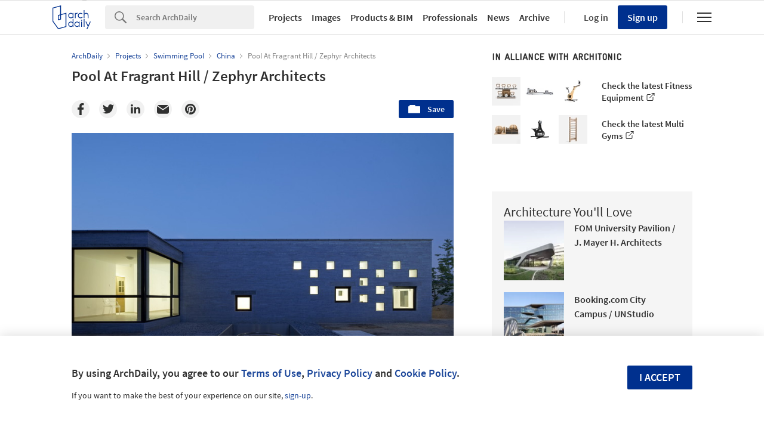

--- FILE ---
content_type: text/html; charset=utf-8
request_url: https://nrd.adsttc.com/api/v1/widgets/article-navigation/217101?site=us&d=20260120
body_size: 1315
content:
<a class='afd-article-navigation afd-article-navigation--prev afd-desktop-e' data='216691' href='/216691/cedei-nursery-school-k-arquitetos?ad_medium=widget&amp;ad_name=navigation-prev' id='article-nav-prev'><div class='afd-article-navigation__arrow'><div class='afd-article-navigation__arrow-i'></div></div><div class='afd-article-navigation__info-container clearfix'><div class='afd-article-navigation__img' style='background-image: url(&#39;https://images.adsttc.com/media/images/55e6/adfa/4d8d/5d0b/c000/0d61/thumb_jpg/model-304.jpg?1441181172&#39;)'></div><div class='afd-article-navigation__data'><h3 class='afd-article-navigation__title'>CEDEI Nursery School / +K Arquitetos</h3><div class='afd-article-navigation__subtitle'>Articles</div></div></div></a><a class='afd-article-navigation afd-article-navigation--next afd-desktop-e' data='216981' href='/216981/multiporpuse-building-gsmm-architetti?ad_medium=widget&amp;ad_name=navigation-next' id='article-nav-next'><div class='afd-article-navigation__arrow'><div class='afd-article-navigation__arrow-i'></div></div><div class='afd-article-navigation__info-container'><div class='afd-article-navigation__img' style='background-image: url(&#39;https://images.adsttc.com/media/images/5017/98e6/28ba/0d44/3100/0623/thumb_jpg/stringio.jpg?1361419841&#39;)'></div><div class='afd-article-navigation__data'><h3 class='afd-article-navigation__title'>Multipurpose Building / GSMM Architetti</h3><div class='afd-article-navigation__subtitle'>Selected Projects</div></div></div></a>

--- FILE ---
content_type: text/html; charset=utf-8
request_url: https://nft.adsttc.com/catalog/api/v1/us/widgets/longtail_products?site=us&ad_medium=widget&type=desktop&article_token=217101&widget_salt=1&d=20260120&geoip=US
body_size: 1644
content:
<h2 class='afd-title-widget'>Browse the Catalog</h2>
<ul class='related-products__list'>
<li class='related-products__item' data-insights-category='widget-longtail-products' data-insights-label='Holcim' data-insights-value='32553' data-insights-version='US-slot-1'>
<a class='related-products__link' href='https://www.archdaily.com/catalog/us/products/32553/roofing-solutions-holcim?ad_source=nimrod&amp;ad_medium=widget&amp;ad_content=single_longtail' title='Energy Efficient Systems'>
<figure>
<img alt='Energy Efficient Systems' class='b-lazy' data-pin-nopin='true' data-src='https://snoopy.archdaily.com/images/archdaily/catalog/uploads/photo/image/413133/01_-_COVER_CASA_D_EN_XIFRÉ.jpg?width=350&amp;height=350&amp;format=webp'>
</figure>
<div class='related-products__text'>
<p class='related-products__company'>Holcim</p>
<h4 class='related-products__name'>Energy Efficient Systems</h4>
</div>
</a>
</li>
<li class='related-products__item' data-insights-category='widget-longtail-products' data-insights-label='SERAPOOL' data-insights-value='33328' data-insights-version='US-slot-2'>
<a class='related-products__link' href='https://www.archdaily.com/catalog/us/products/33328/digital-printing-art-in-porcelain-tiles-serapool?ad_source=nimrod&amp;ad_medium=widget&amp;ad_content=single_longtail' title='Digital Printing Art in Porcelain Pool Copings'>
<figure>
<img alt='Digital Printing Art in Porcelain Pool Copings' class='b-lazy' data-pin-nopin='true' data-src='https://snoopy.archdaily.com/images/archdaily/catalog/uploads/photo/image/334516/arsera-havuz-gorseli7.jpeg?width=350&amp;height=350&amp;format=webp'>
</figure>
<div class='related-products__text'>
<p class='related-products__company'>SERAPOOL</p>
<h4 class='related-products__name'>Digital Printing Art in Porcelain Pool Copings</h4>
</div>
</a>
</li>
<li class='related-products__item' data-insights-category='widget-longtail-products' data-insights-label='Egoin' data-insights-value='35418' data-insights-version='US-slot-3'>
<a class='related-products__link' href='https://www.archdaily.com/catalog/us/products/35418/hybrid-timber-structure-in-6-story-building-egoin?ad_source=nimrod&amp;ad_medium=widget&amp;ad_content=single_longtail' title='Hybrid Timber Structure in 6-Story Building'>
<figure>
<img alt='Hybrid Timber Structure in 6-Story Building' class='b-lazy' data-pin-nopin='true' data-src='https://snoopy.archdaily.com/images/archdaily/catalog/uploads/photo/image/360809/Girona-Capdeferro-Project-Egoin-04.jpg?width=350&amp;height=350&amp;format=webp'>
</figure>
<div class='related-products__text'>
<p class='related-products__company'>Egoin</p>
<h4 class='related-products__name'>Hybrid Timber Structure in 6-Story Building</h4>
</div>
</a>
</li>
<li class='related-products__item' data-insights-category='widget-longtail-products' data-insights-label='Pilkington' data-insights-value='36181' data-insights-version='US-slot-4'>
<a class='related-products__link' href='https://www.archdaily.com/catalog/us/products/36181/greenhouse-glass-pilkington?ad_source=nimrod&amp;ad_medium=widget&amp;ad_content=single_longtail' title='Greenhouse Glass'>
<figure>
<img alt='Greenhouse Glass' class='b-lazy' data-pin-nopin='true' data-src='https://snoopy.archdaily.com/images/archdaily/catalog/uploads/photo/image/375239/0.jpg?width=350&amp;height=350&amp;format=webp'>
</figure>
<div class='related-products__text'>
<p class='related-products__company'>Pilkington</p>
<h4 class='related-products__name'>Greenhouse Glass</h4>
</div>
</a>
</li>
<li class='related-products__item' data-insights-category='widget-longtail-products' data-insights-label='PARKLEX PRODEMA' data-insights-value='26126' data-insights-version='US-slot-5'>
<a class='related-products__link' href='https://www.archdaily.com/catalog/us/products/26126/prodex-wood-soffit-in-zurich-north-america-headquarters-prodema?ad_source=nimrod&amp;ad_medium=widget&amp;ad_content=single_longtail' title='NATURCLAD - W Wood Soffit in Zurich Headquarters'>
<figure>
<img alt='NATURCLAD - W Wood Soffit in Zurich Headquarters' class='b-lazy' data-pin-nopin='true' data-src='https://snoopy.archdaily.com/images/archdaily/catalog/uploads/photo/image/261335/prodema-rustik-wood-zurich-north-america-headquarters-goettsch-partners-01.jpg?width=350&amp;height=350&amp;format=webp'>
</figure>
<div class='related-products__text'>
<p class='related-products__company'>PARKLEX PRODEMA</p>
<h4 class='related-products__name'>NATURCLAD - W Wood Soffit in Zurich Headquarters</h4>
</div>
</a>
</li>
<li class='related-products__item' data-insights-category='widget-longtail-products' data-insights-label='Elevate EMEA' data-insights-value='36170' data-insights-version='US-slot-6'>
<a class='related-products__link' href='https://www.archdaily.com/catalog/us/products/36170/sustainable-membrane-for-roof-in-berlin-school-elevate-emea?ad_source=nimrod&amp;ad_medium=widget&amp;ad_content=single_longtail' title='Sustainable Membrane for Roof in Berlin School'>
<figure>
<img alt='Sustainable Membrane for Roof in Berlin School' class='b-lazy' data-pin-nopin='true' data-src='https://snoopy.archdaily.com/images/archdaily/catalog/uploads/photo/image/375172/Elevate_RubberGard_Free_Waldorf_School_Germany_Credit_Mono_Architekten_Gregor_Schmidt_03.jpg?width=350&amp;height=350&amp;format=webp'>
</figure>
<div class='related-products__text'>
<p class='related-products__company'>Elevate EMEA</p>
<h4 class='related-products__name'>Sustainable Membrane for Roof in Berlin School</h4>
</div>
</a>
</li>
<li class='related-products__item afd-desktop-e' data-insights-category='widget-longtail-products' data-insights-label='RHEINZINK' data-insights-value='18158' data-insights-version='US-slot-7'>
<a class='related-products__link' href='https://www.archdaily.com/catalog/us/products/18158/zinc-roof-systems-double-lock-standing-seam-rheinzink?ad_source=nimrod&amp;ad_medium=widget&amp;ad_content=single_longtail' title='Zinc Roof Systems - Double Lock Standing Seam'>
<figure>
<img alt='Zinc Roof Systems - Double Lock Standing Seam' class='b-lazy' data-pin-nopin='true' data-src='https://snoopy.archdaily.com/images/archdaily/catalog/uploads/photo/image/199864/RHEINZINK_double_standing_seam_1.jpg?width=350&amp;height=350&amp;format=webp'>
</figure>
<div class='related-products__text'>
<p class='related-products__company'>RHEINZINK</p>
<h4 class='related-products__name'>Zinc Roof Systems - Double Lock Standing Seam</h4>
</div>
</a>
</li>
<li class='related-products__item afd-desktop-e' data-insights-category='widget-longtail-products' data-insights-label='KEIM' data-insights-value='15197' data-insights-version='US-slot-8'>
<a class='related-products__link' href='https://www.archdaily.com/catalog/us/products/15197/concrete-stain-keim-concretal-black-keim?ad_source=nimrod&amp;ad_medium=widget&amp;ad_content=single_longtail' title='Black Concrete - Concretal®-Black'>
<figure>
<img alt='Black Concrete - Concretal®-Black' class='b-lazy' data-pin-nopin='true' data-src='https://snoopy.archdaily.com/images/archdaily/catalog/uploads/photo/image/167911/image1.jpg?width=350&amp;height=350&amp;format=webp'>
</figure>
<div class='related-products__text'>
<p class='related-products__company'>KEIM</p>
<h4 class='related-products__name'>Black Concrete - Concretal®-Black</h4>
</div>
</a>
</li>
<li class='related-products__item afd-desktop-e' data-insights-category='widget-longtail-products' data-insights-label='AGROB BUCHTAL' data-insights-value='22119' data-insights-version='US-slot-9'>
<a class='related-products__link' href='https://www.archdaily.com/catalog/us/products/22119/how-to-choose-the-right-anti-slip-tiles-agrob-buchtal?ad_source=nimrod&amp;ad_medium=widget&amp;ad_content=single_longtail' title='How to Choose the Right Anti-Slip Tiles'>
<figure>
<img alt='How to Choose the Right Anti-Slip Tiles' class='b-lazy' data-pin-nopin='true' data-src='https://snoopy.archdaily.com/images/archdaily/catalog/uploads/photo/image/231440/ANTI-SLIP_TILES-10.jpeg?width=350&amp;height=350&amp;format=webp'>
</figure>
<div class='related-products__text'>
<p class='related-products__company'>AGROB BUCHTAL</p>
<h4 class='related-products__name'>How to Choose the Right Anti-Slip Tiles</h4>
</div>
</a>
</li>
<li class='related-products__item afd-desktop-e' data-insights-category='widget-longtail-products' data-insights-label='Sto' data-insights-value='31508' data-insights-version='US-slot-10'>
<a class='related-products__link' href='https://www.archdaily.com/catalog/us/products/31508/glass-rainscreen-in-zac-seguin-residential-estate-sto?ad_source=nimrod&amp;ad_medium=widget&amp;ad_content=single_longtail' title='Glass Rainscreen in Zac Seguin Residential Estate'>
<figure>
<img alt='Glass Rainscreen in Zac Seguin Residential Estate' class='b-lazy' data-pin-nopin='true' data-src='https://snoopy.archdaily.com/images/archdaily/catalog/uploads/photo/image/307432/Residential_estate-28379_2400.jpg?width=350&amp;height=350&amp;format=webp'>
</figure>
<div class='related-products__text'>
<p class='related-products__company'>Sto</p>
<h4 class='related-products__name'>Glass Rainscreen in Zac Seguin Residential Estate</h4>
</div>
</a>
</li>
<li class='related-products__item afd-desktop-e' data-insights-category='widget-longtail-products' data-insights-label='Appleton' data-insights-value='31164' data-insights-version='US-slot-11'>
<a class='related-products__link' href='https://www.archdaily.com/catalog/us/products/31164/coated-channel-glass-amethyst-appleton-special-glass?ad_source=nimrod&amp;ad_medium=widget&amp;ad_content=single_longtail' title='Coated Channel Glass - Amethyst'>
<figure>
<img alt='Coated Channel Glass - Amethyst' class='b-lazy' data-pin-nopin='true' data-src='https://snoopy.archdaily.com/images/archdaily/catalog/uploads/photo/image/303088/Appleton-Glass-Amethyst-1.jpg?width=350&amp;height=350&amp;format=webp'>
</figure>
<div class='related-products__text'>
<p class='related-products__company'>Appleton</p>
<h4 class='related-products__name'>Coated Channel Glass - Amethyst</h4>
</div>
</a>
</li>
<li class='related-products__item afd-desktop-e' data-insights-category='widget-longtail-products' data-insights-label='Rak ceramics' data-insights-value='38088' data-insights-version='US-slot-12'>
<a class='related-products__link' href='https://www.archdaily.com/catalog/us/products/38088/freestanding-washbasins-designer-floor-units-rak-ceramics?ad_source=nimrod&amp;ad_medium=widget&amp;ad_content=single_longtail' title='Freestanding Washbasins – Designer Floor Units'>
<figure>
<img alt='Freestanding Washbasins – Designer Floor Units' class='b-lazy' data-pin-nopin='true' data-src='https://snoopy.archdaily.com/images/archdaily/catalog/uploads/photo/image/406698/Rak_petit_Ambiente_grande.jpg?width=350&amp;height=350&amp;format=webp'>
</figure>
<div class='related-products__text'>
<p class='related-products__company'>Rak ceramics</p>
<h4 class='related-products__name'>Freestanding Washbasins – Designer Floor Units</h4>
</div>
</a>
</li>
</ul>
<a class="afd-widget-more-link afd-widget-more-link--right related-products__view-more" href="/catalog/us?ad_source=nimrod&amp;ad_medium=widget&amp;ad_content=single_longtail">More products »</a>


--- FILE ---
content_type: text/html; charset=utf-8
request_url: https://nrd.adsttc.com/api/v1/widgets/recommended-projects?site=us&ad_name=recommended-projects&ad_medium=widget&type=desktop&visitor_id=eb3bb719-ffe4-d7ea-43f8-2311aa27d788&d=20260120&geoip=US
body_size: 3645
content:
<div class='afd-recommended-projects__title-container'><h2 class='afd-recommended-projects__title'>Architecture You'll Love</h2></div><ul><li class='afd-widget-item'><figure><a class='afd-widget-item-thumb' data-insights-category='recommended-projects-widget' data-insights-label='default-nrd-thumb' data-insights-value='1003084' data-insights-version='0' href='/1003084/fom-university-pavilion-j-mayer-h-architects?ad_medium=widget&amp;ad_name=recommended-projects' title='FOM University Pavilion / J. Mayer H. Architects'><img alt='FOM University Pavilion / J. Mayer H. Architects © David Franck' class='b-lazy' data-pin-nopin='true' data-src='https://snoopy.archdaily.com/images/archdaily/media/images/649b/1bf7/cb9c/4651/eea7/2354/thumb_jpg/fom-university-pavilion-j-mayer-h-architects_4.jpg?1687886886&amp;format=webp&amp;width=95&amp;height=95&amp;crop=true' height='125' width='125'></a></figure><div class='widget-text'><h3 class='afd-widget-item-title'><a class='afd-widget-item-link' data-insights-category='recommended-projects-widget' data-insights-label='default-nrd' data-insights-value='1003084' data-insights-version='0' href='/1003084/fom-university-pavilion-j-mayer-h-architects?ad_medium=widget&amp;ad_name=recommended-projects' title='FOM University Pavilion / J. Mayer H. Architects'>FOM University Pavilion / J. Mayer H. Architects</a></h3><span class='afd-widget-item-hint'></span></div></li><li class='afd-widget-item'><figure><a class='afd-widget-item-thumb' data-insights-category='recommended-projects-widget' data-insights-label='default-nrd-thumb' data-insights-value='1003253' data-insights-version='1' href='/1003253/bookinom-city-campus-unstudio-plus-hofmandujardin?ad_medium=widget&amp;ad_name=recommended-projects' title='Booking.com City Campus / UNStudio'><img alt='Booking.com City Campus / UNStudio © Hufton+Crow' class='b-lazy' data-pin-nopin='true' data-src='https://snoopy.archdaily.com/images/archdaily/media/images/649d/97b2/5921/184b/5b7b/dd12/thumb_jpg/bookinom-city-campus-unstudio-plus-hofmandujardin_5.jpg?1688049604&amp;format=webp&amp;width=95&amp;height=95&amp;crop=true' height='125' width='125'></a></figure><div class='widget-text'><h3 class='afd-widget-item-title'><a class='afd-widget-item-link' data-insights-category='recommended-projects-widget' data-insights-label='default-nrd' data-insights-value='1003253' data-insights-version='1' href='/1003253/bookinom-city-campus-unstudio-plus-hofmandujardin?ad_medium=widget&amp;ad_name=recommended-projects' title='Booking.com City Campus / UNStudio'>Booking.com City Campus / UNStudio</a></h3><span class='afd-widget-item-hint'></span></div></li><li class='afd-widget-item'><figure><a class='afd-widget-item-thumb' data-insights-category='recommended-projects-widget' data-insights-label='default-nrd-thumb' data-insights-value='1003063' data-insights-version='2' href='/1003063/jr-house-padovani-arquitetos-associados?ad_medium=widget&amp;ad_name=recommended-projects' title='JR House / Padovani Arquitetos'><img alt='JR House / Padovani Arquitetos © Evelyn Müller' class='b-lazy' data-pin-nopin='true' data-src='https://snoopy.archdaily.com/images/archdaily/media/images/649a/e0ae/5921/184c/c996/7bb1/thumb_jpg/residencia-jr-padovani-arquitetos-associados_15.jpg?1687871707&amp;format=webp&amp;width=95&amp;height=95&amp;crop=true' height='125' width='125'></a></figure><div class='widget-text'><h3 class='afd-widget-item-title'><a class='afd-widget-item-link' data-insights-category='recommended-projects-widget' data-insights-label='default-nrd' data-insights-value='1003063' data-insights-version='2' href='/1003063/jr-house-padovani-arquitetos-associados?ad_medium=widget&amp;ad_name=recommended-projects' title='JR House / Padovani Arquitetos'>JR House / Padovani Arquitetos</a></h3><span class='afd-widget-item-hint'></span></div></li></ul>


--- FILE ---
content_type: text/html; charset=utf-8
request_url: https://nrd.adsttc.com/api/v1/widgets/category?site=us&ad_name=category--article-show&ad_medium=widget&name=Swimming%20Pool&exclude=217101&add_title=more&type=desktop&article_token=217101&widget_salt=1&max_items=2&d=20260120&geoip=US
body_size: 2580
content:
<h2 class='afd-title-widget'>More Swimming Pool</h2><ul><li class='afd-widget-item'><figure><a class='afd-widget-item-thumb' data-insights-category='category--article-show-widget' data-insights-label='default-nrd-thumb' data-insights-value='556962' data-insights-version='0' href='/556962/swimming-pool-kibitzenau-dietmar-feichtinger-architectes?ad_medium=widget&amp;ad_name=category--article-show' title='Swimming Pool Kibitzenau / Dietmar Feichtinger Architectes'><img alt='Swimming Pool Kibitzenau / Dietmar Feichtinger Architectes © David Boureau' class='b-lazy' data-pin-nopin='true' data-src='https://snoopy.archdaily.com/images/archdaily/media/images/543c/6af0/c07a/8076/2d00/0177/thumb_jpg/PORTADA_02_David_Boureau_View_South-East.jpg?1413245658&amp;format=webp' height='125' width='125'></a></figure><div class='widget-text'><h3 class='afd-widget-item-title'><a class='afd-widget-item-link' data-insights-category='category--article-show-widget' data-insights-label='default-nrd' data-insights-value='556962' data-insights-version='0' href='/556962/swimming-pool-kibitzenau-dietmar-feichtinger-architectes?ad_medium=widget&amp;ad_name=category--article-show' title='Swimming Pool Kibitzenau / Dietmar Feichtinger Architectes'>Swimming Pool Kibitzenau / Dietmar Feichtinger Architectes</a></h3><span class='afd-widget-item-hint'></span></div></li><li class='afd-widget-item'><figure><a class='afd-widget-item-thumb' data-insights-category='category--article-show-widget' data-insights-label='default-nrd-thumb' data-insights-value='1022378' data-insights-version='1' href='/1022378/forest-pools-zimmeregg-brechbuehler-walser-architekten?ad_medium=widget&amp;ad_name=category--article-show' title='Forest Pools Zimmeregg / Brechbuehler Walser Architekten'><img alt='Forest Pools Zimmeregg / Brechbuehler Walser Architekten © Andreas Buschmann' class='b-lazy' data-pin-nopin='true' data-src='https://snoopy.archdaily.com/images/archdaily/media/images/670e/8c95/a025/5f00/01ef/293c/thumb_jpg/01_forest_pools_1.jpg?1729006798&amp;format=webp' height='125' width='125'></a></figure><div class='widget-text'><h3 class='afd-widget-item-title'><a class='afd-widget-item-link' data-insights-category='category--article-show-widget' data-insights-label='default-nrd' data-insights-value='1022378' data-insights-version='1' href='/1022378/forest-pools-zimmeregg-brechbuehler-walser-architekten?ad_medium=widget&amp;ad_name=category--article-show' title='Forest Pools Zimmeregg / Brechbuehler Walser Architekten'>Forest Pools Zimmeregg / Brechbuehler Walser Architekten</a></h3><span class='afd-widget-item-hint'></span></div></li></ul>
<a title="Swimming Pool" class="afd-widget-more-link afd-widget-more-link--right" href="/search/projects/categories/swimming-pool">More Swimming Pool »</a>


--- FILE ---
content_type: text/html; charset=utf-8
request_url: https://nrd.adsttc.com/api/v1/widgets/more-from-office?site=us&ad_name=more-from-office-article-show&ad_medium=widget&name%5B%5D=Zephyr%20Architects&exclude=217101&type=desktop&article_token=217101&widget_salt=1&d=20260120&geoip=US
body_size: 2468
content:
<h2 class='afd-title-widget'>More from Zephyr Architects</h2><ul><li class='afd-widget-item'><figure><a class='afd-widget-item-thumb' data-insights-category='more-from-office-article-show-widget' data-insights-label='default-nrd-thumb' data-insights-value='234800' data-insights-version='0' href='/234800/bio-lake-reception-center-zephyr-architects?ad_medium=widget&amp;ad_name=more-from-office-article-show' title='Bio-Lake Reception Center / Zephyr Architects'><img alt='Bio-Lake Reception Center / Zephyr Architects © Yao Li' class='b-lazy' data-pin-nopin='true' data-src='https://snoopy.archdaily.com/images/archdaily/media/images/5001/10a3/28ba/0d2c/9f00/050d/thumb_jpg/stringio.jpg?1361396069&amp;format=webp' height='125' width='125'></a></figure><div class='widget-text'><h3 class='afd-widget-item-title'><a class='afd-widget-item-link' data-insights-category='more-from-office-article-show-widget' data-insights-label='default-nrd' data-insights-value='234800' data-insights-version='0' href='/234800/bio-lake-reception-center-zephyr-architects?ad_medium=widget&amp;ad_name=more-from-office-article-show' title='Bio-Lake Reception Center / Zephyr Architects'>Bio-Lake Reception Center / Zephyr Architects</a></h3><span class='afd-widget-item-hint'></span></div></li><li class='afd-widget-item'><figure><a class='afd-widget-item-thumb' data-insights-category='more-from-office-article-show-widget' data-insights-label='default-nrd-thumb' data-insights-value='226016' data-insights-version='1' href='/226016/china-yard-sales-office-zephyr-architects?ad_medium=widget&amp;ad_name=more-from-office-article-show' title='China Yard Sales Office / Zephyr Architects'><img alt='China Yard Sales Office / Zephyr Architects ©  SHU He' class='b-lazy' data-pin-nopin='true' data-src='https://snoopy.archdaily.com/images/archdaily/media/images/5017/d921/28ba/0d49/f500/0b28/thumb_jpg/stringio.jpg?1414210744&amp;format=webp' height='125' width='125'></a></figure><div class='widget-text'><h3 class='afd-widget-item-title'><a class='afd-widget-item-link' data-insights-category='more-from-office-article-show-widget' data-insights-label='default-nrd' data-insights-value='226016' data-insights-version='1' href='/226016/china-yard-sales-office-zephyr-architects?ad_medium=widget&amp;ad_name=more-from-office-article-show' title='China Yard Sales Office / Zephyr Architects'>China Yard Sales Office / Zephyr Architects</a></h3><span class='afd-widget-item-hint'></span></div></li></ul>
<a class="afd-widget-more-link afd-widget-more-link--right" href="/office/zephyr-architects?ad_source=nimrod&amp;ad_medium=widget&amp;ad_content=more_from_office">More from Zephyr Architects »</a>


--- FILE ---
content_type: text/html; charset=utf-8
request_url: https://nrd.adsttc.com/api/v1/widgets/more-from-country?site=us&ad_name=more-from-country-article-show&ad_medium=widget&type=desktop&article_token=217101&widget_salt=1&d=20260120&geoip=US
body_size: 3511
content:
<h2 class='afd-title-widget'>More from China</h2><ul><li class='afd-widget-item'><figure><a class='afd-widget-item-thumb' data-insights-category='more-from-country-article-show-widget' data-insights-label='default-nrd-thumb' data-insights-value='1037853' data-insights-version='0' href='/1037853/qingyi-lodge-hsu-and-du-architects?ad_medium=widget&amp;ad_name=more-from-country-article-show' title='Qingyi Lodge / Hsu &amp; Du Architects'><img alt='Qingyi Lodge / Hsu &amp; Du Architects © Shan Liang' class='b-lazy' data-pin-nopin='true' data-src='https://snoopy.archdaily.com/images/archdaily/media/images/6968/92c0/60cb/5200/01b9/03bf/thumb_jpg/02_Villagers_Gathering_Under_the_Eaves_of_Qingyi_Lodge_s_Outer_Corridor_liangshan.jpg?1768461065&amp;format=webp' height='125' width='125'></a></figure><div class='widget-text'><h3 class='afd-widget-item-title'><a class='afd-widget-item-link' data-insights-category='more-from-country-article-show-widget' data-insights-label='default-nrd' data-insights-value='1037853' data-insights-version='0' href='/1037853/qingyi-lodge-hsu-and-du-architects?ad_medium=widget&amp;ad_name=more-from-country-article-show' title='Qingyi Lodge / Hsu &amp; Du Architects'>Qingyi Lodge / Hsu &amp; Du Architects</a></h3><span class='afd-widget-item-hint'></span></div></li><li class='afd-widget-item'><figure><a class='afd-widget-item-thumb' data-insights-category='more-from-country-article-show-widget' data-insights-label='default-nrd-thumb' data-insights-value='1037840' data-insights-version='1' href='/1037840/a-very-small-24-hour-bookstore-sz-architects?ad_medium=widget&amp;ad_name=more-from-country-article-show' title='A Very Small 24-hour Bookstore / SZ-ARCHITECTS'><img alt='A Very Small 24-hour Bookstore / SZ-ARCHITECTS © Mata Okawa' class='b-lazy' data-pin-nopin='true' data-src='https://snoopy.archdaily.com/images/archdaily/media/images/6968/771f/51eb/125a/a831/840c/thumb_jpg/a-very-small-24-hour-bookstore-sz-architects_31.jpg?1768453939&amp;format=webp' height='125' width='125'></a></figure><div class='widget-text'><h3 class='afd-widget-item-title'><a class='afd-widget-item-link' data-insights-category='more-from-country-article-show-widget' data-insights-label='default-nrd' data-insights-value='1037840' data-insights-version='1' href='/1037840/a-very-small-24-hour-bookstore-sz-architects?ad_medium=widget&amp;ad_name=more-from-country-article-show' title='A Very Small 24-hour Bookstore / SZ-ARCHITECTS'>A Very Small 24-hour Bookstore / SZ-ARCHITECTS</a></h3><span class='afd-widget-item-hint'></span></div></li><li class='afd-widget-item'><figure><a class='afd-widget-item-thumb' data-insights-category='more-from-country-article-show-widget' data-insights-label='default-nrd-thumb' data-insights-value='1037403' data-insights-version='2' href='/1037403/sigma-space-onoaa-studio?ad_medium=widget&amp;ad_name=more-from-country-article-show' title='SIGMA Space / ONOAA STUDIO'><img alt='SIGMA Space / ONOAA STUDIO © Jonathan Leijonhufvud' class='b-lazy' data-pin-nopin='true' data-src='https://snoopy.archdaily.com/images/archdaily/media/images/694c/c370/9d27/d600/01cd/2e45/thumb_jpg/____Jonathan_Leijonhufvud_SIGMA_2.jpg?1766638466&amp;format=webp' height='125' width='125'></a></figure><div class='widget-text'><h3 class='afd-widget-item-title'><a class='afd-widget-item-link' data-insights-category='more-from-country-article-show-widget' data-insights-label='default-nrd' data-insights-value='1037403' data-insights-version='2' href='/1037403/sigma-space-onoaa-studio?ad_medium=widget&amp;ad_name=more-from-country-article-show' title='SIGMA Space / ONOAA STUDIO'>SIGMA Space / ONOAA STUDIO</a></h3><span class='afd-widget-item-hint'></span></div></li></ul>


--- FILE ---
content_type: text/html; charset=utf-8
request_url: https://nft.adsttc.com/catalog/api/v1/us/widgets/shorthead_products?site=us&ad_medium=widget&type=desktop&article_token=217101&widget_salt=1&d=20260120&geoip=US
body_size: 542
content:
<h2 class='afd-title-widget'>Selected Products</h2>
<ul>
<li class='afd-widget-item' data-insights-category='widget-shorthead-products' data-insights-label='Hunter Douglas Architectural (Europe)' data-insights-value='12502'>
<figure>
<a class='afd-widget-item-thumb' href='https://www.archdaily.com/catalog/us/products/12502/ceiling-wall-system-solid-wood-grill-hunter-douglas-architectural-europe?ad_source=nimrod&amp;ad_medium=widget&amp;ad_content=shorthead_products' title='Wood – Solid Wood Grill Ceilings &amp; Walls / Hunter Douglas Architectural (Europe)'>
<img alt='Wood – Solid Wood Grill Ceilings &amp; Walls' class='b-lazy' data-pin-nopin='true' data-src='https://snoopy.archdaily.com/images/archdaily/catalog/uploads/photo/image/137363/Energy_Center_-_Copyright_Bob_Perzel.jpg?width=350&amp;height=350&amp;format=webp' height='125' width='125'>
</a>
</figure>
<h3 class='afd-widget-item-title'>
<a class='afd-widget-item-link' href='https://www.archdaily.com/catalog/us/products/12502/ceiling-wall-system-solid-wood-grill-hunter-douglas-architectural-europe?ad_source=nimrod&amp;ad_medium=widget&amp;ad_content=shorthead_products' title='Wood – Solid Wood Grill Ceilings &amp; Walls / Hunter Douglas Architectural (Europe)'>
Wood – Solid Wood Grill Ceilings &amp; Walls
<span class='title-division'>
&nbsp;|&nbsp;
</span>
<span class='title-secondary'>
Hunter Douglas Architectural (Europe)
</span>
</a>
</h3>
</li>
<li class='afd-widget-item' data-insights-category='widget-shorthead-products' data-insights-label='Lutron' data-insights-value='26889'>
<figure>
<a class='afd-widget-item-thumb' href='https://www.archdaily.com/catalog/us/products/26889/ceiling-and-wall-light-ketra-ls0-lightbar-slim-lutron?ad_source=nimrod&amp;ad_medium=widget&amp;ad_content=shorthead_products' title='Lineal Light - Ketra LS0 Lightbar Slim / Lutron'>
<img alt='Lineal Light - Ketra LS0 Lightbar Slim' class='b-lazy' data-pin-nopin='true' data-src='https://snoopy.archdaily.com/images/archdaily/catalog/uploads/photo/image/269218/LS0_TruBeam.jpg?width=350&amp;height=350&amp;format=webp' height='125' width='125'>
</a>
</figure>
<h3 class='afd-widget-item-title'>
<a class='afd-widget-item-link' href='https://www.archdaily.com/catalog/us/products/26889/ceiling-and-wall-light-ketra-ls0-lightbar-slim-lutron?ad_source=nimrod&amp;ad_medium=widget&amp;ad_content=shorthead_products' title='Lineal Light - Ketra LS0 Lightbar Slim / Lutron'>
Lineal Light - Ketra LS0 Lightbar Slim
<span class='title-division'>
&nbsp;|&nbsp;
</span>
<span class='title-secondary'>
Lutron
</span>
</a>
</h3>
</li>
<li class='afd-widget-item' data-insights-category='widget-shorthead-products' data-insights-label='Gessi' data-insights-value='32458'>
<figure>
<a class='afd-widget-item-thumb' href='https://www.archdaily.com/catalog/us/products/32458/shower-system-sogni-gessi?ad_source=nimrod&amp;ad_medium=widget&amp;ad_content=shorthead_products' title='Shower System - Sogni / Gessi'>
<img alt='Shower System - Sogni' class='b-lazy' data-pin-nopin='true' data-src='https://snoopy.archdaily.com/images/archdaily/catalog/uploads/photo/image/319896/sogni-gessi-sogni-02-fam-g-arcit18.jpeg?width=350&amp;height=350&amp;format=webp' height='125' width='125'>
</a>
</figure>
<h3 class='afd-widget-item-title'>
<a class='afd-widget-item-link' href='https://www.archdaily.com/catalog/us/products/32458/shower-system-sogni-gessi?ad_source=nimrod&amp;ad_medium=widget&amp;ad_content=shorthead_products' title='Shower System - Sogni / Gessi'>
Shower System - Sogni
<span class='title-division'>
&nbsp;|&nbsp;
</span>
<span class='title-secondary'>
Gessi
</span>
</a>
</h3>
</li>
</ul>


--- FILE ---
content_type: text/html; charset=utf-8
request_url: https://nft.adsttc.com/catalog/api/v1/us/widgets/interesting_products?token=217101&geoip=US&ad_medium=article&device=desktop&amount=5&alternative_tokens=cn:625503&materials=concrete
body_size: 811
content:
<h3 class='afd-post-content-h2'>Related Products</h3>
<div class='related-products__grid'>
<div class='related-products__grid--item related-products__grid--item-big'>
<a class='related-products__link js-recommend-product-item' data-insights-category='widget-interesting-products' data-insights-label='widget-interesting-products' data-insights-value='14501' href='https://www.archdaily.com/catalog/us/products/14501/ceiling-and-wall-cladding-linear-asi-architectural?ad_source=nimrod-article&amp;ad_medium=widget-interesting-products&amp;ad_content=217101'>
<img alt='Ceiling and Wall Cladding - Linear' class='related-products__img' size='max-width(767px) 320px' src='https://snoopy.archdaily.com/images/archdaily/catalog/uploads/photo/image/146422/Woodcube-Lobby-4-1.jpg?width=700&amp;height=700&amp;format=webp' srcset='https://snoopy.archdaily.com/images/archdaily/catalog/uploads/photo/image/146422/Woodcube-Lobby-4-1.jpg?width=700&amp;height=700&amp;format=webp 2800w' title='Ceiling and Wall Cladding - Linear / ASI Architectural'>
<div class='related-products__text'>
<p class='related-products__company' title='ASI Architectural'>ASI Architectural</p>
<h4 class='related-products__name' title='Ceiling and Wall Cladding - Linear'>Ceiling and Wall Cladding - Linear</h4>
</div>
</a>

</div>
<div class='related-products__grid--item'>
<a class='related-products__link js-recommend-product-item' data-insights-category='widget-interesting-products' data-insights-label='widget-interesting-products' data-insights-value='30312' href='https://www.archdaily.com/catalog/us/products/30312/scribeline-wall-system-fry-reglet?ad_source=nimrod-article&amp;ad_medium=widget-interesting-products&amp;ad_content=217101'>
<img alt='ScribeLine System' class='related-products__img' size='max-width(767px) 320px' src='https://snoopy.archdaily.com/images/archdaily/catalog/uploads/photo/image/399547/Scribeline-Systems_L4A.jpg?width=350&amp;height=350&amp;format=webp' srcset='https://snoopy.archdaily.com/images/archdaily/catalog/uploads/photo/image/399547/Scribeline-Systems_L4A.jpg?width=350&amp;height=350&amp;format=webp 2800w' title='ScribeLine System / Fry Reglet'>
<div class='related-products__text'>
<p class='related-products__company' title='Fry Reglet'>Fry Reglet</p>
<h4 class='related-products__name' title='ScribeLine System'>ScribeLine System</h4>
</div>
</a>

</div>
<div class='related-products__grid--item'>
<a class='related-products__link js-recommend-product-item' data-insights-category='widget-interesting-products' data-insights-label='widget-interesting-products' data-insights-value='10382' href='https://www.archdaily.com/catalog/us/products/10382/egger-headquarters-in-st-johann-in-tirol-egger?ad_source=nimrod-article&amp;ad_medium=widget-interesting-products&amp;ad_content=217101'>
<img alt='Wood-based materials in EGGER Headquarters' class='related-products__img' size='max-width(767px) 320px' src='https://snoopy.archdaily.com/images/archdaily/catalog/uploads/photo/image/96087/EGGER_headquarters_interior_8.jpg?width=350&amp;height=350&amp;format=webp' srcset='https://snoopy.archdaily.com/images/archdaily/catalog/uploads/photo/image/96087/EGGER_headquarters_interior_8.jpg?width=350&amp;height=350&amp;format=webp 2800w' title='Wood-based materials in EGGER Headquarters / EGGER'>
<div class='related-products__text'>
<p class='related-products__company' title='EGGER'>EGGER</p>
<h4 class='related-products__name' title='Wood-based materials in EGGER Headquarters'>Wood-based materials in EGGER Headquarters</h4>
</div>
</a>

</div>
<div class='related-products__grid--item'>
<a class='related-products__link js-recommend-product-item' data-insights-category='widget-interesting-products' data-insights-label='widget-interesting-products' data-insights-value='26952' href='https://www.archdaily.com/catalog/us/products/26952/cmsk-xian-zhenguanfu-sales-centre-alusion-stabilized-aluminum-foam-cymat-technologies-ltd?ad_source=nimrod-article&amp;ad_medium=widget-interesting-products&amp;ad_content=217101'>
<img alt='CMSK Xi&#39;an Zhenguanfu Sales Centre - Alusion™ Stabilized Aluminum Foam' class='related-products__img' size='max-width(767px) 320px' src='https://snoopy.archdaily.com/images/archdaily/catalog/uploads/photo/image/269734/35.jpg?width=350&amp;height=350&amp;format=webp' srcset='https://snoopy.archdaily.com/images/archdaily/catalog/uploads/photo/image/269734/35.jpg?width=350&amp;height=350&amp;format=webp 2800w' title='CMSK Xi&#39;an Zhenguanfu Sales Centre - Alusion™ Stabilized Aluminum Foam / Alusion'>
<div class='related-products__text'>
<p class='related-products__company' title='Alusion'>Alusion</p>
<h4 class='related-products__name' title='CMSK Xi&#39;an Zhenguanfu Sales Centre - Alusion™ Stabilized Aluminum Foam'>CMSK Xi&#39;an Zhenguanfu Sales Centre - Alusion™ Stabilized Aluminum Foam</h4>
</div>
</a>

</div>
<div class='related-products__grid--item'>
<a class='related-products__link js-recommend-product-item' data-insights-category='widget-interesting-products' data-insights-label='widget-interesting-products' data-insights-value='11637' href='https://www.archdaily.com/catalog/us/products/11637/concrete-skin-rieder-smart-elements?ad_source=nimrod-article&amp;ad_medium=widget-interesting-products&amp;ad_content=217101'>
<img alt='Facade Panels - concrete skin' class='related-products__img' size='max-width(767px) 320px' src='https://snoopy.archdaily.com/images/archdaily/catalog/uploads/photo/image/391046/Eataly_07.jpg?width=350&amp;height=350&amp;format=webp' srcset='https://snoopy.archdaily.com/images/archdaily/catalog/uploads/photo/image/391046/Eataly_07.jpg?width=350&amp;height=350&amp;format=webp 2800w' title='Facade Panels - concrete skin / Rieder Smart Elements GmbH &amp; Co KG'>
<div class='related-products__text'>
<p class='related-products__company' title='Rieder Smart Elements GmbH &amp; Co KG'>Rieder Smart Elements GmbH &amp; Co KG</p>
<h4 class='related-products__name' title='Facade Panels - concrete skin'>Facade Panels - concrete skin</h4>
</div>
</a>

</div>
</div>



--- FILE ---
content_type: text/javascript;charset=utf-8
request_url: https://p1cluster.cxense.com/p1.js
body_size: 101
content:
cX.library.onP1('35n70suh5cyky1z8hdb69m8h9z');


--- FILE ---
content_type: text/javascript;charset=utf-8
request_url: https://id.cxense.com/public/user/id?json=%7B%22identities%22%3A%5B%7B%22type%22%3A%22ckp%22%2C%22id%22%3A%22mkn3pkifrb9ampme%22%7D%2C%7B%22type%22%3A%22lst%22%2C%22id%22%3A%2235n70suh5cyky1z8hdb69m8h9z%22%7D%2C%7B%22type%22%3A%22cst%22%2C%22id%22%3A%2235n70suh5cyky1z8hdb69m8h9z%22%7D%5D%7D&callback=cXJsonpCB1
body_size: 206
content:
/**/
cXJsonpCB1({"httpStatus":200,"response":{"userId":"cx:sbsv1hnetc5j1thx1js2ih165:3sm5r0k81pi0d","newUser":false}})